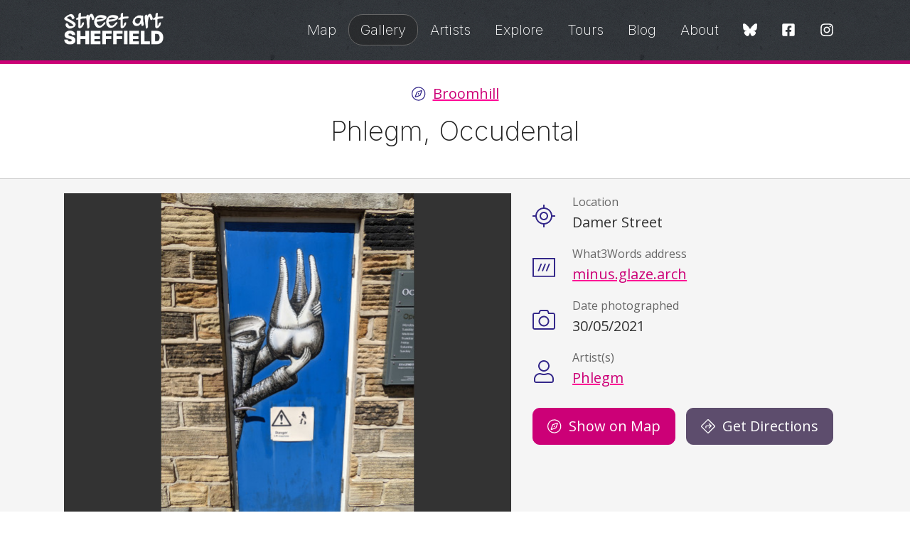

--- FILE ---
content_type: text/html; charset=UTF-8
request_url: https://streetartsheffield.com/gallery/phlegm-occudental
body_size: 9351
content:
<!DOCTYPE html>
<html lang="en">
    <head>
        <!-- Google tag (gtag.js) -->
<script async src="https://www.googletagmanager.com/gtag/js?id=G-51H7CPG6LY"></script>
<script>
  window.dataLayer = window.dataLayer || [];
  function gtag(){dataLayer.push(arguments);}
  gtag('js', new Date());

  gtag('config', 'G-51H7CPG6LY');
</script>
        <meta name="viewport" content="width=device-width, minimum-scale=1.0" />
        <meta name="viewport" content="width=device-width, minimum-scale=1.0" />
<title>
			Phlegm, Occudental | Street Art Sheffield
	</title>
<meta name="theme-color" content="#ffffff" />
<link rel="icon" type="image/x-icon" href="/favicon.ico?v=3" />
<link rel="apple-touch-icon-precomposed" sizes="76x76" href="/icon-76.png?v=3" />
<link rel="apple-touch-icon-precomposed" sizes="120x120" href="/icon-120.png?v=3" />
<link rel="apple-touch-icon-precomposed" sizes="152x152" href="/icon-152.png?v=3" />
<link rel="apple-touch-icon-precomposed" sizes="180x180" href="/icon-180.png?v=3" />
<link rel="icon" sizes="192x192" href="/icon.png?v=3" />

            <meta name="description" content="Small Phlegm artwork on a door at Occudental, located across the road from Weston Park (just behind Starbucks)." />
    
    <link rel="canonical" href="https://streetartsheffield.com/gallery/phlegm-occudental" />

    <meta property="og:site_name" content="Street Art Sheffield" />
    <meta property="og:title" content="Phlegm, Occudental" />
    <meta property="og:description" content="Small Phlegm artwork on a door at Occudental, located across the road from Weston Park (just behind Starbucks)." />
            <meta property="og:image" content="https://streetartsheffield.com/img-cache/twitter/gallery/2021-05-30 14.28.26.jpg" />
    
    <meta name="twitter:card" content="summary_large_image" />
    <meta name="twitter:site" content="@streetartsheff" />
    <meta name="twitter:title" content="Phlegm, Occudental" />
    <meta name="twitter:description" content="Small Phlegm artwork on a door at Occudental, located across the road from Weston Park (just behind Starbucks)." />
            <meta name="twitter:image" content="https://streetartsheffield.com/img-cache/twitter/gallery/2021-05-30 14.28.26.jpg" />
    
<link href="/sheffield/css/app.css?id=093bcda9a81936f11386" rel="stylesheet" type="text/css" />
<link rel="preconnect" href="https://fonts.googleapis.com">
<link rel="preconnect" href="https://fonts.gstatic.com" crossorigin>
<link href="https://fonts.googleapis.com/css2?family=Inter:wght@200;800&family=Open+Sans:wght@400;700&display=swap" rel="stylesheet">
<link rel="alternate" type="application/atom+xml" href="https://streetartsheffield.com/rss" title="Street Art Sheffield">
    <link rel="alternate" type="application/atom+xml" href="https://streetartsheffield.com/blog/rss" title="Street Art Sheffield Blog">
        <script src="/js/app.js?id=18e1791f12093f7fd5ff" defer></script>
        <link href="/sheffield/css/app.css?id=093bcda9a81936f11386" rel="stylesheet" type="text/css" />
    </head>
    <body id="top">
        <svg width="0" height="0" class="hide">
    <symbol id="icon-web" viewBox="0 0 512 512">
        <title>Web</title>
        <path fill="currentColor" d="M248 8C111 8 0 119 0 256s111 248 248 248 248-111 248-248S385 8 248 8zm193.2 152h-82.5c-9-44.4-24.1-82.2-43.2-109.1 55 18.2 100.2 57.9 125.7 109.1zM336 256c0 22.9-1.6 44.2-4.3 64H164.3c-2.7-19.8-4.3-41.1-4.3-64s1.6-44.2 4.3-64h167.4c2.7 19.8 4.3 41.1 4.3 64zM248 40c26.9 0 61.4 44.1 78.1 120H169.9C186.6 84.1 221.1 40 248 40zm-67.5 10.9c-19 26.8-34.2 64.6-43.2 109.1H54.8c25.5-51.2 70.7-90.9 125.7-109.1zM32 256c0-22.3 3.4-43.8 9.7-64h90.5c-2.6 20.5-4.2 41.8-4.2 64s1.5 43.5 4.2 64H41.7c-6.3-20.2-9.7-41.7-9.7-64zm22.8 96h82.5c9 44.4 24.1 82.2 43.2 109.1-55-18.2-100.2-57.9-125.7-109.1zM248 472c-26.9 0-61.4-44.1-78.1-120h156.2c-16.7 75.9-51.2 120-78.1 120zm67.5-10.9c19-26.8 34.2-64.6 43.2-109.1h82.5c-25.5 51.2-70.7 90.9-125.7 109.1zM363.8 320c2.6-20.5 4.2-41.8 4.2-64s-1.5-43.5-4.2-64h90.5c6.3 20.2 9.7 41.7 9.7 64s-3.4 43.8-9.7 64h-90.5z" class=""></path>
    </symbol>
    <symbol id="icon-twitter" viewBox="0 0 512 512">
        <title>Twitter</title>
        <path fill="currentColor" d="M389.2 48h70.6L305.6 224.2 487 464H345L233.7 318.6 106.5 464H35.8L200.7 275.5 26.8 48H172.4L272.9 180.9 389.2 48zM364.4 421.8h39.1L151.1 88h-42L364.4 421.8z"></path>
    </symbol>
    <symbol id="icon-threads" viewBox="0 0 512 512">
        <title>Threads</title>
        <path fill="currentColor" d="M331.5 235.7c2.2 .9 4.2 1.9 6.3 2.8c29.2 14.1 50.6 35.2 61.8 61.4c15.7 36.5 17.2 95.8-30.3 143.2c-36.2 36.2-80.3 52.5-142.6 53h-.3c-70.2-.5-124.1-24.1-160.4-70.2c-32.3-41-48.9-98.1-49.5-169.6V256v-.2C17 184.3 33.6 127.2 65.9 86.2C102.2 40.1 156.2 16.5 226.4 16h.3c70.3 .5 124.9 24 162.3 69.9c18.4 22.7 32 50 40.6 81.7l-40.4 10.8c-7.1-25.8-17.8-47.8-32.2-65.4c-29.2-35.8-73-54.2-130.5-54.6c-57 .5-100.1 18.8-128.2 54.4C72.1 146.1 58.5 194.3 58 256c.5 61.7 14.1 109.9 40.3 143.3c28 35.6 71.2 53.9 128.2 54.4c51.4-.4 85.4-12.6 113.7-40.9c32.3-32.2 31.7-71.8 21.4-95.9c-6.1-14.2-17.1-26-31.9-34.9c-3.7 26.9-11.8 48.3-24.7 64.8c-17.1 21.8-41.4 33.6-72.7 35.3c-23.6 1.3-46.3-4.4-63.9-16c-20.8-13.8-33-34.8-34.3-59.3c-2.5-48.3 35.7-83 95.2-86.4c21.1-1.2 40.9-.3 59.2 2.8c-2.4-14.8-7.3-26.6-14.6-35.2c-10-11.7-25.6-17.7-46.2-17.8H227c-16.6 0-39 4.6-53.3 26.3l-34.4-23.6c19.2-29.1 50.3-45.1 87.8-45.1h.8c62.6 .4 99.9 39.5 103.7 107.7l-.2 .2zm-156 68.8c1.3 25.1 28.4 36.8 54.6 35.3c25.6-1.4 54.6-11.4 59.5-73.2c-13.2-2.9-27.8-4.4-43.4-4.4c-4.8 0-9.6 .1-14.4 .4c-42.9 2.4-57.2 23.2-56.2 41.8l-.1 .1z"></path>
    </symbol>
    <symbol id="icon-facebook" viewBox="0 0 448 512">
        <title>Facebook</title>
        <path fill="currentColor" d="M400 32H48A48 48 0 0 0 0 80v352a48 48 0 0 0 48 48h137.25V327.69h-63V256h63v-54.64c0-62.15 37-96.48 93.67-96.48 27.14 0 55.52 4.84 55.52 4.84v61h-31.27c-30.81 0-40.42 19.12-40.42 38.73V256h68.78l-11 71.69h-57.78V480H400a48 48 0 0 0 48-48V80a48 48 0 0 0-48-48z" class=""></path>
    </symbol>
    <symbol id="icon-instagram" viewBox="0 0 448 512">
        <title>Instagram</title>
        <path fill="currentColor" d="M224.1 141c-63.6 0-114.9 51.3-114.9 114.9s51.3 114.9 114.9 114.9S339 319.5 339 255.9 287.7 141 224.1 141zm0 189.6c-41.1 0-74.7-33.5-74.7-74.7s33.5-74.7 74.7-74.7 74.7 33.5 74.7 74.7-33.6 74.7-74.7 74.7zm146.4-194.3c0 14.9-12 26.8-26.8 26.8-14.9 0-26.8-12-26.8-26.8s12-26.8 26.8-26.8 26.8 12 26.8 26.8zm76.1 27.2c-1.7-35.9-9.9-67.7-36.2-93.9-26.2-26.2-58-34.4-93.9-36.2-37-2.1-147.9-2.1-184.9 0-35.8 1.7-67.6 9.9-93.9 36.1s-34.4 58-36.2 93.9c-2.1 37-2.1 147.9 0 184.9 1.7 35.9 9.9 67.7 36.2 93.9s58 34.4 93.9 36.2c37 2.1 147.9 2.1 184.9 0 35.9-1.7 67.7-9.9 93.9-36.2 26.2-26.2 34.4-58 36.2-93.9 2.1-37 2.1-147.8 0-184.8zM398.8 388c-7.8 19.6-22.9 34.7-42.6 42.6-29.5 11.7-99.5 9-132.1 9s-102.7 2.6-132.1-9c-19.6-7.8-34.7-22.9-42.6-42.6-11.7-29.5-9-99.5-9-132.1s-2.6-102.7 9-132.1c7.8-19.6 22.9-34.7 42.6-42.6 29.5-11.7 99.5-9 132.1-9s102.7-2.6 132.1 9c19.6 7.8 34.7 22.9 42.6 42.6 11.7 29.5 9 99.5 9 132.1s2.7 102.7-9 132.1z" class=""></path>
    </symbol>
    <symbol id="icon-whatsapp" viewBox="0 0 448 512">
        <title>WhatsApp</title>
        <path fill="currentColor" d="M380.9 97.1C339 55.1 283.2 32 223.9 32c-122.4 0-222 99.6-222 222 0 39.1 10.2 77.3 29.6 111L0 480l117.7-30.9c32.4 17.7 68.9 27 106.1 27h.1c122.3 0 224.1-99.6 224.1-222 0-59.3-25.2-115-67.1-157zm-157 341.6c-33.2 0-65.7-8.9-94-25.7l-6.7-4-69.8 18.3L72 359.2l-4.4-7c-18.5-29.4-28.2-63.3-28.2-98.2 0-101.7 82.8-184.5 184.6-184.5 49.3 0 95.6 19.2 130.4 54.1 34.8 34.9 56.2 81.2 56.1 130.5 0 101.8-84.9 184.6-186.6 184.6zm101.2-138.2c-5.5-2.8-32.8-16.2-37.9-18-5.1-1.9-8.8-2.8-12.5 2.8-3.7 5.6-14.3 18-17.6 21.8-3.2 3.7-6.5 4.2-12 1.4-32.6-16.3-54-29.1-75.5-66-5.7-9.8 5.7-9.1 16.3-30.3 1.8-3.7.9-6.9-.5-9.7-1.4-2.8-12.5-30.1-17.1-41.2-4.5-10.8-9.1-9.3-12.5-9.5-3.2-.2-6.9-.2-10.6-.2-3.7 0-9.7 1.4-14.8 6.9-5.1 5.6-19.4 19-19.4 46.3 0 27.3 19.9 53.7 22.6 57.4 2.8 3.7 39.1 59.7 94.8 83.8 35.2 15.2 49 16.5 66.6 13.9 10.7-1.6 32.8-13.4 37.4-26.4 4.6-13 4.6-24.1 3.2-26.4-1.3-2.5-5-3.9-10.5-6.6z" class=""></path>
    </symbol>
    <symbol id="icon-email" viewBox="0 0 512 512">
        <title>Email</title>
        <path fill="currentColor" d="M464 64H48C21.5 64 0 85.5 0 112v288c0 26.5 21.5 48 48 48h416c26.5 0 48-21.5 48-48V112c0-26.5-21.5-48-48-48zM48 96h416c8.8 0 16 7.2 16 16v41.4c-21.9 18.5-53.2 44-150.6 121.3-16.9 13.4-50.2 45.7-73.4 45.3-23.2.4-56.6-31.9-73.4-45.3C85.2 197.4 53.9 171.9 32 153.4V112c0-8.8 7.2-16 16-16zm416 320H48c-8.8 0-16-7.2-16-16V195c22.8 18.7 58.8 47.6 130.7 104.7 20.5 16.4 56.7 52.5 93.3 52.3 36.4.3 72.3-35.5 93.3-52.3 71.9-57.1 107.9-86 130.7-104.7v205c0 8.8-7.2 16-16 16z" class=""></path>
    </symbol>
    <symbol id="icon-compass" viewBox="0 0 512 512">
        <title>Compass</title>
        <path fill="currentColor" d="M264.97 272.97c9.38-9.37 9.38-24.57 0-33.94-9.37-9.37-24.57-9.37-33.94 0-9.38 9.37-9.38 24.57 0 33.94 9.37 9.37 24.57 9.37 33.94 0zM351.44 125c-2.26 0-4.51.37-6.71 1.16l-154.9 55.85c-7.49 2.7-13.1 8.31-15.8 15.8l-55.85 154.91c-5.65 15.67 10.33 34.27 26.4 34.27 2.26 0 4.51-.37 6.71-1.16l154.9-55.85c7.49-2.7 13.1-8.31 15.8-15.8l55.85-154.9c5.64-15.67-10.33-34.28-26.4-34.28zm-58.65 175.79l-140.1 50.51 50.51-140.11 140.11-50.51-50.52 140.11zM248 8C111.03 8 0 119.03 0 256s111.03 248 248 248 248-111.03 248-248S384.97 8 248 8zm0 464c-119.1 0-216-96.9-216-216S128.9 40 248 40s216 96.9 216 216-96.9 216-216 216z" class=""></path>
    </symbol>
    <symbol id="icon-tag" viewBox="0 0 512 512">
        <title>Tag</title>
        <path fill="currentColor" d="M497.941 225.941L286.059 14.059A48 48 0 0 0 252.118 0H48C21.49 0 0 21.49 0 48v204.118a48 48 0 0 0 14.059 33.941l211.882 211.882c18.745 18.745 49.137 18.746 67.882 0l204.118-204.118c18.745-18.745 18.745-49.137 0-67.882zm-22.627 45.255L271.196 475.314c-6.243 6.243-16.375 6.253-22.627 0L36.686 263.431A15.895 15.895 0 0 1 32 252.117V48c0-8.822 7.178-16 16-16h204.118c4.274 0 8.292 1.664 11.314 4.686l211.882 211.882c6.238 6.239 6.238 16.39 0 22.628zM144 124c11.028 0 20 8.972 20 20s-8.972 20-20 20-20-8.972-20-20 8.972-20 20-20m0-28c-26.51 0-48 21.49-48 48s21.49 48 48 48 48-21.49 48-48-21.49-48-48-48z" class=""></path>
    </symbol>
    <symbol id="icon-prev" viewBox="0 0 256 512">
        <title>Previous</title>
        <path fill="currentColor" d="M238.475 475.535l7.071-7.07c4.686-4.686 4.686-12.284 0-16.971L50.053 256 245.546 60.506c4.686-4.686 4.686-12.284 0-16.971l-7.071-7.07c-4.686-4.686-12.284-4.686-16.97 0L10.454 247.515c-4.686 4.686-4.686 12.284 0 16.971l211.051 211.05c4.686 4.686 12.284 4.686 16.97-.001z" class=""></path>
    </symbol>
    <symbol id="icon-next" viewBox="0 0 256 512">
        <title>Next</title>
        <path fill="currentColor" d="M17.525 36.465l-7.071 7.07c-4.686 4.686-4.686 12.284 0 16.971L205.947 256 10.454 451.494c-4.686 4.686-4.686 12.284 0 16.971l7.071 7.07c4.686 4.686 12.284 4.686 16.97 0l211.051-211.05c4.686-4.686 4.686-12.284 0-16.971L34.495 36.465c-4.686-4.687-12.284-4.687-16.97 0z" class=""></path>
    </symbol>
    <symbol id="icon-up" viewBox="0 0 448 512">
        <title>Up</title>
        <path fill="currentColor" d="M6.101 359.293L25.9 379.092c4.686 4.686 12.284 4.686 16.971 0L224 198.393l181.13 180.698c4.686 4.686 12.284 4.686 16.971 0l19.799-19.799c4.686-4.686 4.686-12.284 0-16.971L232.485 132.908c-4.686-4.686-12.284-4.686-16.971 0L6.101 342.322c-4.687 4.687-4.687 12.285 0 16.971z" class=""></path>
    </symbol>
    <symbol id="icon-multiple" viewBox="0 0 512 512">
        <title>Multiple</title>
        <path fill="currentColor" d="M464 0c26.51 0 48 21.49 48 48v288c0 26.51-21.49 48-48 48H176c-26.51 0-48-21.49-48-48V48c0-26.51 21.49-48 48-48h288M176 416c-44.112 0-80-35.888-80-80V128H48c-26.51 0-48 21.49-48 48v288c0 26.51 21.49 48 48 48h288c26.51 0 48-21.49 48-48v-48H176z" class=""></path>
    </symbol>
    <symbol id="icon-removed" viewBox="0 0 512 512">
        <title>Removed</title>
        <path fill="currentColor" d="M256 8C119.034 8 8 119.033 8 256s111.034 248 248 248 248-111.034 248-248S392.967 8 256 8zm130.108 117.892c65.448 65.448 70 165.481 20.677 235.637L150.47 105.216c70.204-49.356 170.226-44.735 235.638 20.676zM125.892 386.108c-65.448-65.448-70-165.481-20.677-235.637L361.53 406.784c-70.203 49.356-170.226 44.736-235.638-20.676z" class=""></path>
    </symbol>
    <symbol id="icon-rss" viewBox="0 0 448 512">
        <title>RSS</title>
        <path fill="currentColor" d="M80 352c26.467 0 48 21.533 48 48s-21.533 48-48 48-48-21.533-48-48 21.533-48 48-48m0-32c-44.183 0-80 35.817-80 80s35.817 80 80 80 80-35.817 80-80-35.817-80-80-80zm367.996 147.615c-6.448-237.848-198.06-429.164-435.61-435.61C5.609 31.821 0 37.229 0 44.007v8.006c0 6.482 5.146 11.816 11.626 11.994 220.81 6.05 398.319 183.913 404.367 404.367.178 6.48 5.512 11.626 11.994 11.626h8.007c6.778 0 12.185-5.609 12.002-12.385zm-144.245-.05c-6.347-158.132-133.207-284.97-291.316-291.316C5.643 175.976 0 181.45 0 188.247v8.005c0 6.459 5.114 11.72 11.567 11.989 141.134 5.891 254.301 119.079 260.192 260.192.269 6.453 5.531 11.567 11.989 11.567h8.005c6.798 0 12.271-5.643 11.998-12.435z" class=""></path>
    </symbol>
    <symbol id="icon-directions" viewBox="0 0 512 512">
        <title>Directions</title>
        <path fill="currentColor" d="M502.61 233.32L278.68 9.39C272.42 3.13 264.21 0 256 0s-16.42 3.13-22.68 9.39L9.39 233.32c-12.52 12.53-12.52 32.83 0 45.36l223.93 223.93c6.26 6.26 14.47 9.39 22.68 9.39s16.42-3.13 22.68-9.39l223.93-223.93c12.52-12.53 12.52-32.83 0-45.36zM255.95 479.98L32.02 255.95 255.95 32.01c.01 0 .02-.01.05-.01l.05.02 223.93 224.03-224.03 223.93zM330.89 224H208c-26.51 0-48 21.49-48 48v40c0 4.42 3.58 8 8 8h16c4.42 0 8-3.58 8-8v-40c0-8.84 7.16-16 16-16h122.89l-54.63 50.43c-3.25 3-3.45 8.06-.45 11.3l10.84 11.74c3 3.25 8.06 3.45 11.3.45l78.4-72.36c4.87-4.52 7.66-10.94 7.66-17.58s-2.78-13.06-7.72-17.62l-78.34-72.31c-3.25-3-8.31-2.79-11.3.45l-10.84 11.74c-3 3.25-2.79 8.31.45 11.3L330.89 224z" class=""></path>
    </symbol>
    <symbol id="icon-back" viewBox="0 0 512 512">
        <title>Back</title>
        <path fill="currentColor" d="M504 256C504 119 393 8 256 8S8 119 8 256s111 248 248 248 248-111 248-248zM256 472c-118.7 0-216-96.1-216-216 0-118.7 96.1-216 216-216 118.7 0 216 96.1 216 216 0 118.7-96.1 216-216 216zm-86.6-224.5l115.1-115c4.7-4.7 12.3-4.7 17 0l7.1 7.1c4.7 4.7 4.7 12.3 0 17L209 256l99.5 99.5c4.7 4.7 4.7 12.3 0 17l-7.1 7.1c-4.7 4.7-12.3 4.7-17 0l-115.1-115c-4.6-4.8-4.6-12.4.1-17.1z" class=""></path>
    </symbol>
    <symbol id="icon-loading" viewBox="0 0 512 512">
        <title>Loading</title>
        <path fill="currentColor" d="M460.115 373.846l-6.941-4.008c-5.546-3.202-7.564-10.177-4.661-15.886 32.971-64.838 31.167-142.731-5.415-205.954-36.504-63.356-103.118-103.876-175.8-107.701C260.952 39.963 256 34.676 256 28.321v-8.012c0-6.904 5.808-12.337 12.703-11.982 83.552 4.306 160.157 50.861 202.106 123.67 42.069 72.703 44.083 162.322 6.034 236.838-3.14 6.149-10.75 8.462-16.728 5.011z" class=""></path>
    </symbol>
    <symbol id="icon-mastodon" viewBox="0 0 512 512">
        <title>Mastodon</title>
        <path fill="currentColor" d="M433 179.11c0-97.2-63.71-125.7-63.71-125.7-62.52-28.7-228.56-28.4-290.48 0 0 0-63.72 28.5-63.72 125.7 0 115.7-6.6 259.4 105.63 289.1 40.51 10.7 75.32 13 103.33 11.4 50.81-2.8 79.32-18.1 79.32-18.1l-1.7-36.9s-36.31 11.4-77.12 10.1c-40.41-1.4-83-4.4-89.63-54a102.54 102.54 0 0 1-.9-13.9c85.63 20.9 158.65 9.1 178.75 6.7 56.12-6.7 105-41.3 111.23-72.9 9.8-49.8 9-121.5 9-121.5zm-75.12 125.2h-46.63v-114.2c0-49.7-64-51.6-64 6.9v62.5h-46.33V197c0-58.5-64-56.6-64-6.9v114.2H90.19c0-122.1-5.2-147.9 18.41-175 25.9-28.9 79.82-30.8 103.83 6.1l11.6 19.5 11.6-19.5c24.11-37.1 78.12-34.8 103.83-6.1 23.71 27.3 18.4 53 18.4 175z"/>
    </symbol>
    <symbol id="icon-bluesky" viewBox="0 0 576 512">
        <title>Bluesky</title>
        <path fill="currentColor" d="M407.8 294.7c-3.3-.4-6.7-.8-10-1.3c3.4 .4 6.7 .9 10 1.3zM288 227.1C261.9 176.4 190.9 81.9 124.9 35.3C61.6-9.4 37.5-1.7 21.6 5.5C3.3 13.8 0 41.9 0 58.4S9.1 194 15 213.9c19.5 65.7 89.1 87.9 153.2 80.7c3.3-.5 6.6-.9 10-1.4c-3.3 .5-6.6 1-10 1.4C74.3 308.6-9.1 342.8 100.3 464.5C220.6 589.1 265.1 437.8 288 361.1c22.9 76.7 49.2 222.5 185.6 103.4c102.4-103.4 28.1-156-65.8-169.9c-3.3-.4-6.7-.8-10-1.3c3.4 .4 6.7 .9 10 1.3c64.1 7.1 133.6-15.1 153.2-80.7C566.9 194 576 75 576 58.4s-3.3-44.7-21.6-52.9c-15.8-7.1-40-14.9-103.2 29.8C385.1 81.9 314.1 176.4 288 227.1z"/>
    </symbol>
    <symbol id="icon-close" viewBox="0 0 320 512">
        <title>Close</title>
        <path fill="currentColor" d="M207.6 256l107.7-107.7c6.2-6.2 6.2-16.3 0-22.6l-25-25c-6.2-6.2-16.3-6.2-22.6 0L160 208.4 52.3 100.7c-6.2-6.2-16.3-6.2-22.6 0L4.7 125.7c-6.2 6.2-6.2 16.3 0 22.6L112.4 256 4.7 363.7c-6.2 6.2-6.2 16.3 0 22.6l25 25c6.2 6.2 16.3 6.2 22.6 0L160 303.6l107.7 107.7c6.2 6.2 16.3 6.2 22.6 0l25-25c6.2-6.2 6.2-16.3 0-22.6L207.6 256z"/>
    </symbol>
    <symbol id="icon-star" viewBox="0 0 576 512">
        <title>Star</title>
        <path fill="currentColor" d="M528.1 171.5L382 150.2 316.7 17.8c-11.7-23.6-45.6-23.9-57.4 0L194 150.2 47.9 171.5c-26.2 3.8-36.7 36.1-17.7 54.6l105.7 103-25 145.5c-4.5 26.3 23.2 46 46.4 33.7L288 439.6l130.7 68.7c23.2 12.2 50.9-7.4 46.4-33.7l-25-145.5 105.7-103c19-18.5 8.5-50.8-17.7-54.6zM405.8 317.9l27.8 162L288 403.5 142.5 480l27.8-162L52.5 203.1l162.7-23.6L288 32l72.8 147.5 162.7 23.6-117.7 114.8z"/>
    </symbol>
</svg>
<a href="#content" class="show-on-focus skip">Skip to content</a>
<div class="header">
    <div class="grid-container grid-container--header">
        <div class="grid-x grid-margin-x align-middle">
            <div class="cell auto">
                <a href="/" class="header--logo"><img src="/sheffield/logo.svg" width=164 height=50 alt="Street Art Sheffield"></a>
            </div>
            <div class="cell shrink align-right">
                <nav x-data="nav()" x-cloak @resize.window="show = showOnResize()" class="">
    <button class="menu-toggle hide-for-large" id="nav-toggle" aria-label="Open Menu"><svg viewBox="0 0 100 80" width="20" height="20" fill="currentColor" @click="toggle()">
        <rect width="100" height="10" rx="8"></rect>
        <rect y="30" width="100" height="10" rx="8"></rect>
        <rect y="60" width="100" height="10" rx="8"></rect>
    </svg></button>
    <button class="menu-close hide-for-large mobile-hide-onload" x-show.transition="show" @click="toggle()" aria-label="Close Menu"><svg xmlns="http://www.w3.org/2000/svg" width="20" height="20" viewBox="0 0 100 80" overflow="visible" stroke="currentColor" stroke-width="10" stroke-linecap="round">
        <line x2="80" y2="80" />
        <line x1="80" y2="80" />
    </svg></button>
    <ul class="menu menu--header vertical large-horizontal mobile-hide-onload" x-show.transition="show">
                    <li><a href="https://streetartsheffield.com/map" class="">Map</a></li>
                    <li><a href="https://streetartsheffield.com/gallery" class="active">Gallery</a></li>
                    <li><a href="https://streetartsheffield.com/artists" class="">Artists</a></li>
                    <li><a href="https://streetartsheffield.com/explore-sheffields-street-art-scene" class="">Explore</a></li>
                    <li><a href="https://streetartsheffield.com/tours" class="">Tours</a></li>
                    <li><a href="https://streetartsheffield.com/blog" class="">Blog</a></li>
                    <li><a href="https://streetartsheffield.com/about" class="">About</a></li>
                <li>
            <ul class="menu menu--social align-center">
                <li><a href="https://bsky.app/profile/streetartsheffield.com" class="alt" aria-label="Bluesky"><svg class="icon icon-bluesky">
                    <use xlink:href="#icon-bluesky" />
                </svg></a></li>
                <li><a href="https://fb.me/streetartsheffield" class="alt" aria-label="Facebook"><svg class="icon icon-facebook">
                    <use xlink:href="#icon-facebook" />
                </svg></a></li>
                <li><a href="https://www.instagram.com/streetartsheffield/" class="alt" aria-label="Instagram"><svg class="icon icon-instagram">
                    <use xlink:href="#icon-instagram" />
                </svg></a></li>
            </ul>
        </li>
    </ul>
</nav>            </div>
        </div>
    </div>
    </div>        <main id="content">
                        <div class="page-header">
                <div class="grid-container">
                    <div class="grid-x grid-margin-x">
                        <div class="cell medium-text-center">
                            
            <p class="page-tag"><svg class="icon icon-compass"><use xlink:href="#icon-compass" /></svg> <a href="https://streetartsheffield.com/areas/broomhill">Broomhill</a></p>
        <h1>Phlegm, Occudental</h1>

                        </div>
                    </div>
                </div>
            </div>
                        
    <div class="grid-container panel">
        <div class="grid-x grid-margin-x">
            <div class="cell medium-7">
                                    <div class="margin-bottom-2">
                        <a href="/img-cache/full/gallery/2021-05-30 14.28.26.jpg" class="lightbox" data-group="gallery" data-caption=""><img src="/img-cache/medium/gallery/2021-05-30 14.28.26.jpg" alt="" /></a>
                    </div>
                                            </div>
            <div class="cell medium-5">
                <h2 class="show-for-sr">Details</h2>

                
                <dl class="stats stats--icons">
                                            <dt class="stats__icon--location">Location</dt>
                        <dd>Damer Street</dd>
                                                                <dt class="stats__icon--w3w">What3Words address</dt>
                        <dd><a href="https://map.what3words.com/minus.glaze.arch">minus.glaze.arch</a></dd>
                                                                                    <dt class="stats__icon--camera">Date photographed</dt>
                        <dd>30/05/2021</dd>
                                                                <dt class="stats__icon--artist">Artist(s)</dt>
                        <dd>
                            <a href="https://streetartsheffield.com/artists/phlegm">Phlegm</a>                        </dd>
                                                        </dl>
                                    <ul class="btn-group no-bullet">
                        <li><a href="https://streetartsheffield.com/map/phlegm-occudental" class="btn btn--small btn--icon"><svg class="icon icon-compass"><use xlink:href="#icon-compass" /></svg> Show on Map</a></li>
                        <li><a href="https://www.google.com/maps/dir/?api=1&amp;destination=53.380860,-1.491980&amp;travelmode=walking&amp;dir_action=navigate" class="btn btn--alt btn--icon btn--small"><svg class="icon icon-compass"><use xlink:href="#icon-directions" /></svg> Get Directions</a></li>
                    </ul>
                                            </div>
        </div>
    </div>
    <div class="panel panel--alt">
        <div class="grid-container">
            <div class="grid-x grid-margin-x">
                <div class="cell medium-7 margin-bottom-1">
                                            <div class="margin-bottom-2">
                            <h2 class="show-for-sr">Description</h2>
                            <p>Small Phlegm artwork on a door at Occudental, located across the road from Weston Park (just behind Starbucks).</p>
                        </div>
                    
                    <h2 class="h4">Like this? Share it</h2>
<ul class="menu menu--share">
    <li><a href="https://www.facebook.com/sharer/sharer.php?u=https%3A%2F%2Fstreetartsheffield.com%2Fgallery%2Fphlegm-occudental"><svg class="icon icon-facebook"><use xlink:href="#icon-facebook" /></svg></a></li>
    <li><a href="https://bsky.app/intent/compose?text=Phlegm%2C+Occudental%20https%3A%2F%2Fstreetartsheffield.com%2Fgallery%2Fphlegm-occudental"><svg class="icon icon-bluesky"><use xlink:href="#icon-bluesky" /></svg></a></li>
    <li><a href="https://api.whatsapp.com/send?text=Phlegm%2C+Occudental%20https%3A%2F%2Fstreetartsheffield.com%2Fgallery%2Fphlegm-occudental"><svg class="icon icon-whatsapp"><use xlink:href="#icon-whatsapp" /></svg></a></li>
    <li><a href="mailto:?subject=Phlegm%2C+Occudental&amp;body=https%3A%2F%2Fstreetartsheffield.com%2Fgallery%2Fphlegm-occudental"><svg class="icon icon-email"><use xlink:href="#icon-email" /></svg></a></li>
</ul>
<p><small>Every time you share something from Street Art Sheffield you help spread the love for our city's street art scene and help this site grow.</small></p>                </div>
                <div class="cell medium-5">
                                            <h2 class="h4 margin-bottom-1">Discover more artworks like this&#8230;</h2>
                                                    <h3 class="h5 subheader">Browse by category</h3>
                            <ul class="menu margin-bottom-1">
                                                                    <li>
                                        <a href="https://streetartsheffield.com/gallery/category/techniques-paint" class="tag"> Paint / Spray Paint</a>
                                    </li>
                                                            </ul>
                                                                            <h3 class="h5 subheader">Browse by artists</h3>
                            <ul class="menu margin-bottom-1">
                                                            <li><a href="https://streetartsheffield.com/artists/phlegm" class="tag">
                                    Phlegm
                                </a></li>
                                                        </ul>
                                                                                    </div>
            </div>
        </div>
    </div>

    <div class="grid-container panel">
        <div class="grid-x grid-margin-x">
            <div class="cell medium-6">
                                    <dl class="stats">
                        <dt>Previous</dt>
                        <dd><a href="https://streetartsheffield.com/gallery/millmount-road-graffiti">Millmount Road Graffiti</a></dd>
                    </dl>
                            </div>
            <div class="cell medium-6 medium-text-right">
                                    <dl class="stats">
                        <dt>Next</dt>
                        <dd><a href="https://streetartsheffield.com/gallery/ooh-child">Ooh Child</a></dd>
                    </dl>
                            </div>
        </div>
    </div>

        <div class="panel panel--bold">
        <div class="grid-container">
            <div class="grid-x grid-margin-x">
                <div class="cell text-center margin-bottom-1">
                    <h2 class="fancy-heading">Nearby</h2>
                </div>
            </div>
            <div class="grid-x grid-margin-x grid-margin-y grid-gallery">
                                    <div class="cell small-6 medium-4 large-2">
                        <a href="https://streetartsheffield.com/gallery/dainton-building-natural-world-murals"><img src="/img-cache/thumbnail/gallery/2021-03-05 14.57.28.jpg" alt="Dainton Building Natural World Murals" width="300" height="300" /></a>
                    </div>
                                    <div class="cell small-6 medium-4 large-2">
                        <a href="https://streetartsheffield.com/gallery/lynwood-gardens"><img src="/img-cache/thumbnail/gallery/2015-04-07 14.59.26.jpg" alt="Lynwood Gardens" width="300" height="300" /></a>
                    </div>
                                    <div class="cell small-6 medium-4 large-2">
                        <a href="https://streetartsheffield.com/gallery/dont-listen-to-those-that-say-you-cant"><img src="/img-cache/thumbnail/gallery/2017-08-12 16.49.45.jpg" alt="Don&#039;t Listen to Those That Say You Can&#039;t..." width="300" height="300" /></a>
                    </div>
                                    <div class="cell small-6 medium-4 large-2">
                        <a href="https://streetartsheffield.com/gallery/jo-peel-upper-hanover-street"><img src="/img-cache/thumbnail/gallery/jo-peel-upper-hanover-street.jpg" alt="Jo Peel, Upper Hanover Street" width="300" height="300" /></a>
                    </div>
                                    <div class="cell small-6 medium-4 large-2">
                        <a href="https://streetartsheffield.com/gallery/jo-peel-meps"><img src="/img-cache/thumbnail/gallery/1744718910/jo-peel-meps-2025.jpg" alt="Jo Peel, MEPS" width="300" height="300" /></a>
                    </div>
                                    <div class="cell small-6 medium-4 large-2">
                        <a href="https://streetartsheffield.com/gallery/the-hallamshire-house"><img src="/img-cache/thumbnail/gallery/fox.jpg" alt="The Hallamshire House" width="300" height="300" /></a>
                    </div>
                            </div>
        </div>
    </div>
            </main>
        <footer class="footer">
    <div class="grid-container">
        <div class="grid-x grid-margin-x">
            <div class="cell">
                <h2 class="show-for-sr">Follow Us</h2>
                <ul class="menu menu--footer">
                    <li><a rel="me" href="https://bsky.app/profile/streetartsheffield.com"><svg class="icon icon-bluesky">
                        <use xlink:href="#icon-bluesky" />
                    </svg> <span class="show-for-large">Bluesky</span></a></li>
                    <li><a rel="me" href="https://fb.me/streetartsheffield"><svg class="icon icon-facebook">
                        <use xlink:href="#icon-facebook" />
                    </svg> <span class="show-for-large">Facebook</span></a></li>
                    <li><a rel="me" href="https://www.instagram.com/streetartsheffield/"><svg class="icon icon-instagram">
                        <use xlink:href="#icon-instagram" />
                    </svg> <span class="show-for-large">Instagram</span></a></li>
                    <li><a rel="me" href="https://mastodonapp.uk/@streetartsheff"><svg class="icon icon-mastodon">
                        <use xlink:href="#icon-mastodon" />
                    </svg> <span class="show-for-large">Mastodon</span></a></li>
                    <li><a rel="me" href="https://www.threads.net/@streetartsheffield"><svg class="icon icon-threads">
                        <use xlink:href="#icon-threads" />
                    </svg> <span class="show-for-large">Threads</span></a></li>
                    <li><a href="/rss"><svg class="icon icon-rss">
                        <use xlink:href="#icon-rss" />
                    </svg> <span class="show-for-large">RSS</span></a></li>
                </ul>
                <hr />
            </div>
        </div>
        <div class="grid-x grid-margin-x">
            <div class="cell">
                <ul class="menu menu--footer menu--divided vertical medium-horizontal">
                    <li><a href="/about">About Us</a></li>
                    <li><a href="https://www.buymeacoffee.com/streetartsheff">Support Us</a></li>
                    <li><a href="/vandalism">Vandalism</a></li>
                    <li><a href="/lick-of-paint">Lick of Paint Festival 2025</a></li>
                    
                    
                </ul>
                <hr />
            </div>
        </div>
        <div class="grid-x grid-margin-x align-middle">
            <div class="cell medium-shrink">
                <a href="/"><img src="/sheffield/logo-alt.svg" width=164 alt="Street Art Sheffield" loading="lazy"></a>
            </div>
            <div class="cell medium-auto">
                <p class="smallprint">
                    <small>&copy; 2026 Street Art Sheffield &ndash; a website by <a href="https://andycarter.dev">Andy Carter</a></small>
                <br>
                    <small>Street art images <a href="https://creativecommons.org/licenses/by-nc/4.0/">CC BY-NC 4.0</a> unless stated overwise</small>
                </p>
            </div>
            <div class="cell large-shrink xtext-center">
                <a href="#top" class="btn btn--tiny btn--alt btn--icon">
                    <svg class="icon icon-up">
                        <use xlink:href="#icon-up" />
                    </svg> Back to top
                </a>
            </div>
        </div>
    </div>
</footer>    </body>
</html>

--- FILE ---
content_type: image/svg+xml
request_url: https://streetartsheffield.com/svg/user.svg
body_size: 290
content:
<svg clip-rule="evenodd" fill-rule="evenodd" stroke-linejoin="round" stroke-miterlimit="2" viewBox="0 0 30 30" xmlns="http://www.w3.org/2000/svg"><path d="m313.6 288c-28.7 0-42.5 16-89.6 16s-60.8-16-89.6-16c-74.2 0-134.4 60.2-134.4 134.4v41.6c0 26.5 21.5 48 48 48h352c26.5 0 48-21.5 48-48v-41.6c0-74.2-60.2-134.4-134.4-134.4zm102.4 176c0 8.8-7.2 16-16 16h-352c-8.8 0-16-7.2-16-16v-41.6c0-56.5 45.9-102.4 102.4-102.4 19.6 0 39.1 16 89.6 16 50.4 0 70-16 89.6-16 56.5 0 102.4 45.9 102.4 102.4zm-192-208c70.7 0 128-57.3 128-128s-57.3-128-128-128-128 57.3-128 128 57.3 128 128 128zm0-224c52.9 0 96 43.1 96 96s-43.1 96-96 96-96-43.1-96-96 43.1-96 96-96z" fill="#34288a" transform="matrix(.0585938 0 0 .0585938 1.87499 0)"/></svg>